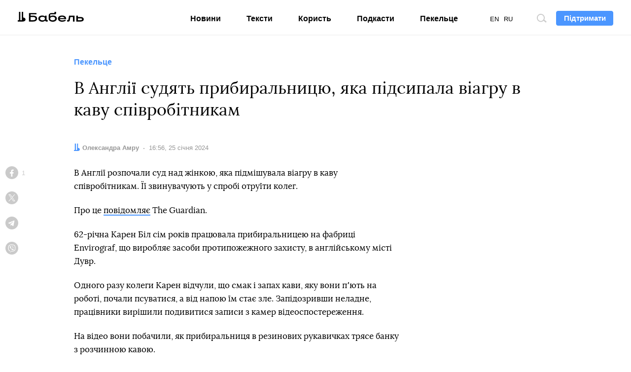

--- FILE ---
content_type: text/html; charset=utf-8
request_url: https://www.google.com/recaptcha/api2/aframe
body_size: 265
content:
<!DOCTYPE HTML><html><head><meta http-equiv="content-type" content="text/html; charset=UTF-8"></head><body><script nonce="c7fr6IF9E37H-rm793KeUQ">/** Anti-fraud and anti-abuse applications only. See google.com/recaptcha */ try{var clients={'sodar':'https://pagead2.googlesyndication.com/pagead/sodar?'};window.addEventListener("message",function(a){try{if(a.source===window.parent){var b=JSON.parse(a.data);var c=clients[b['id']];if(c){var d=document.createElement('img');d.src=c+b['params']+'&rc='+(localStorage.getItem("rc::a")?sessionStorage.getItem("rc::b"):"");window.document.body.appendChild(d);sessionStorage.setItem("rc::e",parseInt(sessionStorage.getItem("rc::e")||0)+1);localStorage.setItem("rc::h",'1769011219202');}}}catch(b){}});window.parent.postMessage("_grecaptcha_ready", "*");}catch(b){}</script></body></html>